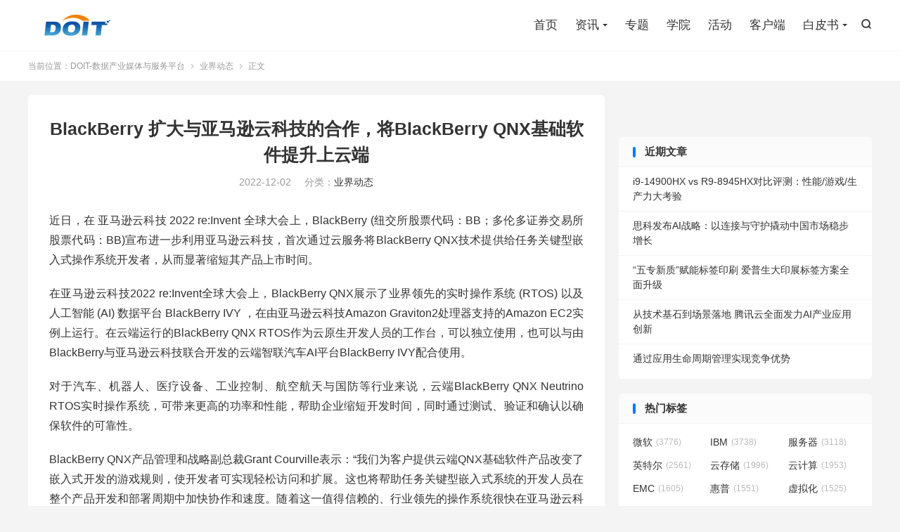

--- FILE ---
content_type: text/html; charset=UTF-8
request_url: https://www.doit.com.cn/p/488594.html
body_size: 10021
content:
<!DOCTYPE HTML>
<html lang="zh-CN" >
<head>
<meta charset="UTF-8">
<meta http-equiv="X-UA-Compatible" content="IE=edge">
<meta name="viewport" content="width=device-width, initial-scale=1.0, user-scalable=0, minimum-scale=1.0, maximum-scale=1.0">
<meta name="apple-mobile-web-app-title" content="DOIT-数据产业媒体与服务平台">
<meta http-equiv="Cache-Control" content="no-siteapp">
<title>BlackBerry 扩大与亚马逊云科技的合作，将BlackBerry QNX基础软件提升上云端-DOIT-数据产业媒体与服务平台</title>
<meta name='robots' content='max-image-preview:large' />
<link rel='stylesheet' id='wp-block-library-css' href='https://www.doit.com.cn/wp-includes/css/dist/block-library/style.min.css?ver=6.6' type='text/css' media='all' />
<style id='classic-theme-styles-inline-css' type='text/css'>
/*! This file is auto-generated */
.wp-block-button__link{color:#fff;background-color:#32373c;border-radius:9999px;box-shadow:none;text-decoration:none;padding:calc(.667em + 2px) calc(1.333em + 2px);font-size:1.125em}.wp-block-file__button{background:#32373c;color:#fff;text-decoration:none}
</style>
<style id='global-styles-inline-css' type='text/css'>
:root{--wp--preset--aspect-ratio--square: 1;--wp--preset--aspect-ratio--4-3: 4/3;--wp--preset--aspect-ratio--3-4: 3/4;--wp--preset--aspect-ratio--3-2: 3/2;--wp--preset--aspect-ratio--2-3: 2/3;--wp--preset--aspect-ratio--16-9: 16/9;--wp--preset--aspect-ratio--9-16: 9/16;--wp--preset--color--black: #000000;--wp--preset--color--cyan-bluish-gray: #abb8c3;--wp--preset--color--white: #ffffff;--wp--preset--color--pale-pink: #f78da7;--wp--preset--color--vivid-red: #cf2e2e;--wp--preset--color--luminous-vivid-orange: #ff6900;--wp--preset--color--luminous-vivid-amber: #fcb900;--wp--preset--color--light-green-cyan: #7bdcb5;--wp--preset--color--vivid-green-cyan: #00d084;--wp--preset--color--pale-cyan-blue: #8ed1fc;--wp--preset--color--vivid-cyan-blue: #0693e3;--wp--preset--color--vivid-purple: #9b51e0;--wp--preset--gradient--vivid-cyan-blue-to-vivid-purple: linear-gradient(135deg,rgba(6,147,227,1) 0%,rgb(155,81,224) 100%);--wp--preset--gradient--light-green-cyan-to-vivid-green-cyan: linear-gradient(135deg,rgb(122,220,180) 0%,rgb(0,208,130) 100%);--wp--preset--gradient--luminous-vivid-amber-to-luminous-vivid-orange: linear-gradient(135deg,rgba(252,185,0,1) 0%,rgba(255,105,0,1) 100%);--wp--preset--gradient--luminous-vivid-orange-to-vivid-red: linear-gradient(135deg,rgba(255,105,0,1) 0%,rgb(207,46,46) 100%);--wp--preset--gradient--very-light-gray-to-cyan-bluish-gray: linear-gradient(135deg,rgb(238,238,238) 0%,rgb(169,184,195) 100%);--wp--preset--gradient--cool-to-warm-spectrum: linear-gradient(135deg,rgb(74,234,220) 0%,rgb(151,120,209) 20%,rgb(207,42,186) 40%,rgb(238,44,130) 60%,rgb(251,105,98) 80%,rgb(254,248,76) 100%);--wp--preset--gradient--blush-light-purple: linear-gradient(135deg,rgb(255,206,236) 0%,rgb(152,150,240) 100%);--wp--preset--gradient--blush-bordeaux: linear-gradient(135deg,rgb(254,205,165) 0%,rgb(254,45,45) 50%,rgb(107,0,62) 100%);--wp--preset--gradient--luminous-dusk: linear-gradient(135deg,rgb(255,203,112) 0%,rgb(199,81,192) 50%,rgb(65,88,208) 100%);--wp--preset--gradient--pale-ocean: linear-gradient(135deg,rgb(255,245,203) 0%,rgb(182,227,212) 50%,rgb(51,167,181) 100%);--wp--preset--gradient--electric-grass: linear-gradient(135deg,rgb(202,248,128) 0%,rgb(113,206,126) 100%);--wp--preset--gradient--midnight: linear-gradient(135deg,rgb(2,3,129) 0%,rgb(40,116,252) 100%);--wp--preset--font-size--small: 13px;--wp--preset--font-size--medium: 20px;--wp--preset--font-size--large: 36px;--wp--preset--font-size--x-large: 42px;--wp--preset--spacing--20: 0.44rem;--wp--preset--spacing--30: 0.67rem;--wp--preset--spacing--40: 1rem;--wp--preset--spacing--50: 1.5rem;--wp--preset--spacing--60: 2.25rem;--wp--preset--spacing--70: 3.38rem;--wp--preset--spacing--80: 5.06rem;--wp--preset--shadow--natural: 6px 6px 9px rgba(0, 0, 0, 0.2);--wp--preset--shadow--deep: 12px 12px 50px rgba(0, 0, 0, 0.4);--wp--preset--shadow--sharp: 6px 6px 0px rgba(0, 0, 0, 0.2);--wp--preset--shadow--outlined: 6px 6px 0px -3px rgba(255, 255, 255, 1), 6px 6px rgba(0, 0, 0, 1);--wp--preset--shadow--crisp: 6px 6px 0px rgba(0, 0, 0, 1);}:where(.is-layout-flex){gap: 0.5em;}:where(.is-layout-grid){gap: 0.5em;}body .is-layout-flex{display: flex;}.is-layout-flex{flex-wrap: wrap;align-items: center;}.is-layout-flex > :is(*, div){margin: 0;}body .is-layout-grid{display: grid;}.is-layout-grid > :is(*, div){margin: 0;}:where(.wp-block-columns.is-layout-flex){gap: 2em;}:where(.wp-block-columns.is-layout-grid){gap: 2em;}:where(.wp-block-post-template.is-layout-flex){gap: 1.25em;}:where(.wp-block-post-template.is-layout-grid){gap: 1.25em;}.has-black-color{color: var(--wp--preset--color--black) !important;}.has-cyan-bluish-gray-color{color: var(--wp--preset--color--cyan-bluish-gray) !important;}.has-white-color{color: var(--wp--preset--color--white) !important;}.has-pale-pink-color{color: var(--wp--preset--color--pale-pink) !important;}.has-vivid-red-color{color: var(--wp--preset--color--vivid-red) !important;}.has-luminous-vivid-orange-color{color: var(--wp--preset--color--luminous-vivid-orange) !important;}.has-luminous-vivid-amber-color{color: var(--wp--preset--color--luminous-vivid-amber) !important;}.has-light-green-cyan-color{color: var(--wp--preset--color--light-green-cyan) !important;}.has-vivid-green-cyan-color{color: var(--wp--preset--color--vivid-green-cyan) !important;}.has-pale-cyan-blue-color{color: var(--wp--preset--color--pale-cyan-blue) !important;}.has-vivid-cyan-blue-color{color: var(--wp--preset--color--vivid-cyan-blue) !important;}.has-vivid-purple-color{color: var(--wp--preset--color--vivid-purple) !important;}.has-black-background-color{background-color: var(--wp--preset--color--black) !important;}.has-cyan-bluish-gray-background-color{background-color: var(--wp--preset--color--cyan-bluish-gray) !important;}.has-white-background-color{background-color: var(--wp--preset--color--white) !important;}.has-pale-pink-background-color{background-color: var(--wp--preset--color--pale-pink) !important;}.has-vivid-red-background-color{background-color: var(--wp--preset--color--vivid-red) !important;}.has-luminous-vivid-orange-background-color{background-color: var(--wp--preset--color--luminous-vivid-orange) !important;}.has-luminous-vivid-amber-background-color{background-color: var(--wp--preset--color--luminous-vivid-amber) !important;}.has-light-green-cyan-background-color{background-color: var(--wp--preset--color--light-green-cyan) !important;}.has-vivid-green-cyan-background-color{background-color: var(--wp--preset--color--vivid-green-cyan) !important;}.has-pale-cyan-blue-background-color{background-color: var(--wp--preset--color--pale-cyan-blue) !important;}.has-vivid-cyan-blue-background-color{background-color: var(--wp--preset--color--vivid-cyan-blue) !important;}.has-vivid-purple-background-color{background-color: var(--wp--preset--color--vivid-purple) !important;}.has-black-border-color{border-color: var(--wp--preset--color--black) !important;}.has-cyan-bluish-gray-border-color{border-color: var(--wp--preset--color--cyan-bluish-gray) !important;}.has-white-border-color{border-color: var(--wp--preset--color--white) !important;}.has-pale-pink-border-color{border-color: var(--wp--preset--color--pale-pink) !important;}.has-vivid-red-border-color{border-color: var(--wp--preset--color--vivid-red) !important;}.has-luminous-vivid-orange-border-color{border-color: var(--wp--preset--color--luminous-vivid-orange) !important;}.has-luminous-vivid-amber-border-color{border-color: var(--wp--preset--color--luminous-vivid-amber) !important;}.has-light-green-cyan-border-color{border-color: var(--wp--preset--color--light-green-cyan) !important;}.has-vivid-green-cyan-border-color{border-color: var(--wp--preset--color--vivid-green-cyan) !important;}.has-pale-cyan-blue-border-color{border-color: var(--wp--preset--color--pale-cyan-blue) !important;}.has-vivid-cyan-blue-border-color{border-color: var(--wp--preset--color--vivid-cyan-blue) !important;}.has-vivid-purple-border-color{border-color: var(--wp--preset--color--vivid-purple) !important;}.has-vivid-cyan-blue-to-vivid-purple-gradient-background{background: var(--wp--preset--gradient--vivid-cyan-blue-to-vivid-purple) !important;}.has-light-green-cyan-to-vivid-green-cyan-gradient-background{background: var(--wp--preset--gradient--light-green-cyan-to-vivid-green-cyan) !important;}.has-luminous-vivid-amber-to-luminous-vivid-orange-gradient-background{background: var(--wp--preset--gradient--luminous-vivid-amber-to-luminous-vivid-orange) !important;}.has-luminous-vivid-orange-to-vivid-red-gradient-background{background: var(--wp--preset--gradient--luminous-vivid-orange-to-vivid-red) !important;}.has-very-light-gray-to-cyan-bluish-gray-gradient-background{background: var(--wp--preset--gradient--very-light-gray-to-cyan-bluish-gray) !important;}.has-cool-to-warm-spectrum-gradient-background{background: var(--wp--preset--gradient--cool-to-warm-spectrum) !important;}.has-blush-light-purple-gradient-background{background: var(--wp--preset--gradient--blush-light-purple) !important;}.has-blush-bordeaux-gradient-background{background: var(--wp--preset--gradient--blush-bordeaux) !important;}.has-luminous-dusk-gradient-background{background: var(--wp--preset--gradient--luminous-dusk) !important;}.has-pale-ocean-gradient-background{background: var(--wp--preset--gradient--pale-ocean) !important;}.has-electric-grass-gradient-background{background: var(--wp--preset--gradient--electric-grass) !important;}.has-midnight-gradient-background{background: var(--wp--preset--gradient--midnight) !important;}.has-small-font-size{font-size: var(--wp--preset--font-size--small) !important;}.has-medium-font-size{font-size: var(--wp--preset--font-size--medium) !important;}.has-large-font-size{font-size: var(--wp--preset--font-size--large) !important;}.has-x-large-font-size{font-size: var(--wp--preset--font-size--x-large) !important;}
:where(.wp-block-post-template.is-layout-flex){gap: 1.25em;}:where(.wp-block-post-template.is-layout-grid){gap: 1.25em;}
:where(.wp-block-columns.is-layout-flex){gap: 2em;}:where(.wp-block-columns.is-layout-grid){gap: 2em;}
:root :where(.wp-block-pullquote){font-size: 1.5em;line-height: 1.6;}
</style>
<link rel='stylesheet' id='style-css' href='https://www.doit.com.cn/wp-content/themes/dux/style.css?ver=8.9' type='text/css' media='all' />
<script type="text/javascript" src="https://www.doit.com.cn/wp-content/themes/dux/assets/js/libs/jquery.min.js?ver=8.9" id="jquery-js"></script>
<link rel="https://api.w.org/" href="https://www.doit.com.cn/wp-json/" /><link rel="alternate" title="JSON" type="application/json" href="https://www.doit.com.cn/wp-json/wp/v2/posts/488594" /><link rel="canonical" href="https://www.doit.com.cn/p/488594.html" />
<link rel="alternate" title="oEmbed (JSON)" type="application/json+oembed" href="https://www.doit.com.cn/wp-json/oembed/1.0/embed?url=https%3A%2F%2Fwww.doit.com.cn%2Fp%2F488594.html" />
<link rel="alternate" title="oEmbed (XML)" type="text/xml+oembed" href="https://www.doit.com.cn/wp-json/oembed/1.0/embed?url=https%3A%2F%2Fwww.doit.com.cn%2Fp%2F488594.html&#038;format=xml" />
<meta name="keywords" content="BlackBerry,业界动态">
<meta name="description" content="近日，在 亚马逊云科技 2022 re:Invent 全球大会上，BlackBerry (纽交所股票代码：BB；多伦多证券交易所股票代码：BB)宣布进一步利用亚马逊云科技，首次通过云服务将BlackBerry QNX技术提供给任务关键型嵌入式操作系统开发者，从而显著缩短其产品上市时间。    在亚马逊云科技2022 r">
<meta property="og:type" content="acticle">
<meta property="og:site_name" content="DOIT-数据产业媒体与服务平台">
<meta property="og:title" content="BlackBerry 扩大与亚马逊云科技的合作，将BlackBerry QNX基础软件提升上云端">
<meta property="og:description" content="近日，在 亚马逊云科技 2022 re:Invent 全球大会上，BlackBerry (纽交所股票代码：BB；多伦多证券交易所股票代码：BB)宣布进一步利用亚马逊云科技，首次通过云服务将BlackBerry QNX技术提供给任务关键型嵌入...">
<meta property="og:url" content="https://www.doit.com.cn/p/488594.html">
<meta property="og:image" content="">
<meta property="twitter:card" content="summary_large_image">
<meta property="twitter:title" content="BlackBerry 扩大与亚马逊云科技的合作，将BlackBerry QNX基础软件提升上云端">
<meta property="twitter:description" content="近日，在 亚马逊云科技 2022 re:Invent 全球大会上，BlackBerry (纽交所股票代码：BB；多伦多证券交易所股票代码：BB)宣布进一步利用亚马逊云科技，首次通过云服务将BlackBerry QNX技术提供给任务关键型嵌入...">
<meta property="twitter:url" content="https://www.doit.com.cn/p/488594.html">
<meta property="twitter:image" content="">
<link rel="shortcut icon" href="https://www.doit.com.cn/favicon.ico">
</head>
<body class="post-template-default single single-post postid-488594 single-format-standard home m-excerpt-cat m-excerpt-desc topbar-off site-layout-2 text-justify-on m-sidebar">
<header class="header">
	<div class="container">
		<div class="logo"><a href="https://www.doit.com.cn" title="DOIT-数据产业媒体与服务平台"><img src="https://pic.doit.com.cn/2017/05/63e14f50e271d30d64be90d10ca2b8b0.png" alt="DOIT-数据产业媒体与服务平台"><img class="-dark" src="https://pic.doit.com.cn/2017/05/63e14f50e271d30d64be90d10ca2b8b0.png" alt="DOIT-数据产业媒体与服务平台">DOIT-数据产业媒体与服务平台</a></div>													<div class="navto-search search-show"><i class="tbfa">&#xe611;</i></div>
							<ul class="site-nav site-navbar">
			<li><a href="https://www.doit.com.cn"><i class="fa fa-home"></i>首页</a></li>
<li class="menu-item-has-children"><a><i class="fa fa-book"></i>资讯</a>
<ul class="sub-menu">
	<li><a href="https://www.doit.com.cn/category/computing">智能算力</a></li>
	<li><a href="https://www.doit.com.cn/category/storage">先进存力</a></li>
	<li><a href="https://www.doit.com.cn/category/networking">网络与安全</a></li>
	<li><a href="https://www.doit.com.cn/category/ai">AI与大模型</a></li>
	<li><a href="https://www.doit.com.cn/category/cloud">云计算</a></li>
	<li><a href="https://www.doit.com.cn/category/iot">物联网</a></li>
	<li><a href="https://www.doit.com.cn/category/bigdata">数据要素</a></li>
	<li><a href="https://www.doit.com.cn/category/software">软件与服务</a></li>
	<li class="current-post-ancestor current-menu-parent"><a href="https://www.doit.com.cn/category/news">业界动态</a></li>
	<li><a href="https://www.doit.com.cn/category/cxo">数字化转型</a></li>
</ul>
</li>
<li><a href="https://www.doit.com.cn/special">专题</a></li>
<li><a href="https://edu.doit.com.cn"><i class="fa fa-globe"></i>学院</a></li>
<li><a href="https://www.doit.com.cn/activity/"><i class="fa fa-file-text-o"></i>活动</a></li>
<li><a href="https://www.doit.com.cn/mobile/"><i class="fa fa-tablet"></i>客户端</a></li>
<li class="menu-item-has-children"><a><i class="fa fa-book"></i>白皮书</a>
<ul class="sub-menu">
	<li><a href="https://www.doit.com.cn/computingindustry2025">2025算力产业全景图</a></li>
	<li><a href="https://www.doit.com.cn/2024-data-infrastructure-landscape-vertical">2024数据云图</a></li>
	<li><a href="https://www.doit.com.cn/computingindustry2024">2024年算力产业图谱</a></li>
	<li><a href="https://www.doit.com.cn/2023fml-plate">2023年存储器产业图谱</a></li>
	<li><a href="https://www.doit.com.cn/flashmemorylandscape2022">2022年存储器产业图谱</a></li>
	<li><a href="https://pic.doit.com.cn/FMW2022/2022_memory_panorama_white_paper.pdf">2022年闪存市场全景白皮书</a></li>
	<li><a href="https://pic.doit.com.cn/sdss2022/SDSSwhitepaper.pdf">2022年分布式存储市场调研报告</a></li>
	<li><a href="http://pic.doit.com.cn/DSS19/diwp2019.pdf">数据基础设施全景白皮书</a></li>
	<li><a href="http://pic.doit.com.cn/DSS19/%E8%A1%8C%E4%B8%9A%E4%BA%91%E5%8E%9F%E7%94%9F%E5%BA%94%E7%94%A8%E7%99%BD%E7%9A%AE%E4%B9%A6-Final(1).pdf">行业云原生应用白皮书</a></li>
	<li><a href="http://doit-edu.oss-cn-beijing.aliyuncs.com/meet/FMW2020/Flashmarketwhitepaper.pdf">闪存市场全景白皮书</a></li>
</ul>
</li>
		</ul>
					</div>
</header>
	<div class="m-icon-nav">
		<i class="tbfa">&#xe612;</i>
		<i class="tbfa">&#xe606;</i>
	</div>
<div class="site-search">
	<div class="container">
		<form method="get" class="site-search-form" action="https://www.doit.com.cn/">
    <input class="search-input" name="s" type="text" placeholder="输入关键字" value="" required="required">
    <button class="search-btn" type="submit"><i class="tbfa">&#xe611;</i></button>
</form>	</div>
</div>
	<div class="breadcrumbs">
		<div class="container">当前位置：<a href="https://www.doit.com.cn">DOIT-数据产业媒体与服务平台</a> <small><i class="tbfa">&#xe87e;</i></small> <a href="https://www.doit.com.cn/category/news">业界动态</a> <small><i class="tbfa">&#xe87e;</i></small> 正文</div>
	</div>

<section class="container">
	<div class="content-wrap">
	<div class="content">
						<header class="article-header">
			<h1 class="article-title"><a href="https://www.doit.com.cn/p/488594.html">BlackBerry 扩大与亚马逊云科技的合作，将BlackBerry QNX基础软件提升上云端</a></h1>
			<div class="article-meta">
				<span class="item">2022-12-02</span>												<span class="item">分类：<a href="https://www.doit.com.cn/category/news" rel="category tag">业界动态</a></span>
								<span class="item">评论(0)</span>												<span class="item"></span>
			</div>
		</header>
		<article class="article-content">
									
<p>近日，在 亚马逊云科技 2022 re:Invent 全球大会上，BlackBerry (纽交所股票代码：BB；多伦多证券交易所股票代码：BB)宣布进一步利用亚马逊云科技，首次通过云服务将BlackBerry QNX技术提供给任务关键型嵌入式操作系统开发者，从而显著缩短其产品上市时间。</p>



<p>在亚马逊云科技2022 re:Invent全球大会上，BlackBerry QNX展示了业界领先的实时操作系统 (RTOS) 以及人工智能 (AI) 数据平台 BlackBerry IVY ，在由亚马逊云科技Amazon Graviton2处理器支持的Amazon EC2实例上运行。在云端运行的BlackBerry QNX RTOS作为云原生开发人员的工作台，可以独立使用，也可以与由BlackBerry与亚马逊云科技联合开发的云端智联汽车AI平台BlackBerry IVY配合使用。</p>



<p>对于汽车、机器人、医疗设备、工业控制、航空航天与国防等行业来说，云端BlackBerry QNX Neutrino RTOS实时操作系统，可带来更高的功率和性能，帮助企业缩短开发时间，同时通过测试、验证和确认以确保软件的可靠性。</p>



<p>BlackBerry QNX产品管理和战略副总裁Grant Courville表示：“我们为客户提供云端QNX基础软件产品改变了嵌入式开发的游戏规则，使开发者可实现轻松访问和扩展。这也将帮助任务关键型嵌入式系统的开发人员在整个产品开发和部署周期中加快协作和速度。随着这一值得信赖的、行业领先的操作系统很快在亚马逊云科技上部署，我们相信凭借效率和成本节约方面的潜力，它将在整个物联网行业引起反响。”</p>



<p>在汽车行业，平均每辆车包含了1亿多行代码，并且消费者和全球监管机构一直在对其提出增强特性和功能的需求。因此，整个车载电子架构的复杂性持续增长。主机厂(OEMs)面临着巨大的压力，需要在满足功能安全标准(ISO 26262)和网络安全标准(ISO 21434)的同时，对整个车辆的软件生态系统进行原型设计、测试和验证。汽车制造商在交付面向未来的软件定义汽车时，使用亚马逊云科技支持的云原生BlackBerry QNX RTOS实时操作系统，将精简开发工作，从而解决其中的一些挑战，减少“开发者摩擦”。</p>



<p>作为首批应用之一，部分客户开发者将能够充分利用 BlackBerry IVY 云实例。亚马逊云科技2022 re:Invent全球大会上，BlackBerry展示了开发者如何利用该云服务来简化人工智能驱动的汽车解决方案的开发、测试和集成，并将这些解决方案部署到车规级硬件上实现车载运行。</p>



<p>此云端操作系统项目的早期访问版已经提供给特定主机厂和一级供应商，包括全球领先的一级汽车供应商马瑞利，该公司目前正在试用该解决方案，用于下一代汽车技术开发。</p>



<p>马瑞利电子系统工程与创新副总裁 Yannick Hoyau 表示：“QNX AMI使我们的开发人员显著减少了团队的准备时间，实现了前所未有的开发敏捷性。它彻底改变了我们的工作方式，我们现在可以在不需要硬件的情况下测试车辆载入的所有版本的代码。这是我们一直期待的向软件定义汽车过渡的真正拐点。作为一级供应商，我们的集成座舱DCU MInD-Xp将成为市场上首批采用这种方式的产品，为此我们感到自豪。”</p>



<p>亚马逊云科技汽车行业总经理Wendy Bauer表示：“联接合作伙伴与正在重塑行业的其他技术领导者，是亚马逊云科技实现创新的动力所在。通过Amazon Graviton2处理器释放云的潜力，看到像BlackBerry这样的公司正在进行意义非凡的变革，帮助实现汽车开发中的硬件资源管理，这些都将为亚马逊云科技和整个行业注入活力。”</p>
					</article>
										
		<div class="shares"><dfn>分享到</dfn><a href="javascript:;" data-url="https://www.doit.com.cn/p/488594.html" class="share-weixin" title="分享到微信"><i class="tbfa">&#xe61e;</i></a><a etap="share" data-share="weibo" class="share-tsina" title="分享到微博"><i class="tbfa">&#xe645;</i></a><a etap="share" data-share="qq" class="share-sqq" title="分享到QQ好友"><i class="tbfa">&#xe60f;</i></a><a etap="share" data-share="qzone" class="share-qzone" title="分享到QQ空间"><i class="tbfa">&#xe600;</i></a><a etap="share" data-share="line" class="share-line" title="分享到Line"><i class="tbfa">&#xe6fb;</i></a><a etap="share" data-share="twitter" class="share-twitter" title="分享到X"><i class="tbfa">&#xe604;</i></a><a etap="share" data-share="facebook" class="share-facebook" title="分享到Facebook"><i class="tbfa">&#xe725;</i></a><a etap="share" data-share="telegram" class="share-telegram" title="分享到Telegram"><i class="tbfa">&#xe9ac;</i></a><a etap="share" data-share="skype" class="share-skype" title="分享到Skype"><i class="tbfa">&#xe87d;</i></a></div>
				<div class="article-tags"><a href="https://www.doit.com.cn/tag/blackberry" rel="tag">BlackBerry</a></div>
		
				<div class="article-author">
			<img alt='' data-src='https://cravatar.cn/avatar/8d4ba2d6c34e21f7cb88633dbba24894?s=50&#038;d=mystery' srcset='https://cravatar.cn/avatar/8d4ba2d6c34e21f7cb88633dbba24894?s=100&#038;d=mystery 2x' class='avatar avatar-50 photo' height='50' width='50' decoding='async'/>			<h4><a title="查看更多文章" href="https://www.doit.com.cn/p/author/xiesc">xiesc</a></h4>
					</div>
		
		            <nav class="article-nav">
                <span class="article-nav-prev">上一篇<br><a href="https://www.doit.com.cn/p/488590.html" rel="prev">雅虎选择亚马逊云科技作为广告技术业务的首选公有云供应商</a></span>
                <span class="article-nav-next">下一篇<br><a href="https://www.doit.com.cn/p/488595.html" rel="next">AMD 携手 Viettel 扩展 5G 移动网络</a></span>
            </nav>
        
				<div class="relates relates-imagetext"><div class="title"><h3>相关推荐</h3></div><ul><li><a target="_blank" href="https://www.doit.com.cn/p/510674.html"><img data-thumb="default" src="https://www.doit.com.cn/wp-content/themes/dux/assets/img/thumbnail.png" class="thumb"></a><a href="https://www.doit.com.cn/p/510674.html">BlackBerry宣布与AMD合作，推动机器人行业的基础精度和控制能力</a></li><li><a target="_blank" href="https://www.doit.com.cn/p/505839.html"><img data-thumb="default" src="https://www.doit.com.cn/wp-content/themes/dux/assets/img/thumbnail.png" class="thumb"></a><a href="https://www.doit.com.cn/p/505839.html">黑芝麻智能和BlackBerry，联手打造亿咖通科技首个智能驾驶平台</a></li><li><a target="_blank" href="https://www.doit.com.cn/p/498192.html"><img data-src="https://pic.doit.com.cn/2023/06/2023062807423375.jpg" alt="BlackBerry软件现已部署超过2.35亿辆汽车-DOIT-数据产业媒体与服务平台" src="https://www.doit.com.cn/wp-content/themes/dux/assets/img/thumbnail.png" class="thumb"></a><a href="https://www.doit.com.cn/p/498192.html">BlackBerry软件现已部署超过2.35亿辆汽车</a></li><li><a target="_blank" href="https://www.doit.com.cn/p/496013.html"><img data-thumb="default" src="https://www.doit.com.cn/wp-content/themes/dux/assets/img/thumbnail.png" class="thumb"></a><a href="https://www.doit.com.cn/p/496013.html">BlackBerry QNX 推出超可扩展、高性能计算操作系统，推动下一代汽车与物联网系统软件开发工作</a></li><li><a target="_blank" href="https://www.doit.com.cn/p/491040.html"><img data-src="https://pic.doit.com.cn/2023/02/2023021406191757.jpg?x-oss-process=image%2Fquality,q_50%2Fresize,m_fill,w_1024,h_511" alt="矢崎仪表携手BlackBerry面向中国市场研发多款安全数字液晶仪表盘-DOIT-数据产业媒体与服务平台" src="https://www.doit.com.cn/wp-content/themes/dux/assets/img/thumbnail.png" class="thumb"></a><a href="https://www.doit.com.cn/p/491040.html">矢崎仪表携手BlackBerry面向中国市场研发多款安全数字液晶仪表盘</a></li><li><a target="_blank" href="https://www.doit.com.cn/p/481735.html"><img data-src="https://pic.doit.com.cn/2022/06/2022062805294918.jpg" alt="BlackBerry赋能博泰车联网智能座舱，将部署于五家汽车制造商的十余款车型-DOIT-数据产业媒体与服务平台" src="https://www.doit.com.cn/wp-content/themes/dux/assets/img/thumbnail.png" class="thumb"></a><a href="https://www.doit.com.cn/p/481735.html">BlackBerry赋能博泰车联网智能座舱，将部署于五家汽车制造商的十余款车型</a></li><li><a target="_blank" href="https://www.doit.com.cn/p/481643.html"><img data-src="https://pic.doit.com.cn/2022/06/2022062402492411.jpg" alt="BlackBerry 软件全球现已部署超过2.15亿辆汽车-DOIT-数据产业媒体与服务平台" src="https://www.doit.com.cn/wp-content/themes/dux/assets/img/thumbnail.png" class="thumb"></a><a href="https://www.doit.com.cn/p/481643.html">BlackBerry 软件全球现已部署超过2.15亿辆汽车</a></li><li><a target="_blank" href="https://www.doit.com.cn/p/481141.html"><img data-src="https://xqimg.imedao.com/1815b3dadd6a7323facaa135.png" alt="BlackBerry携手伯泰克打造数字液晶仪盘，助力长安汽车新一代高端轿跑-DOIT-数据产业媒体与服务平台" src="https://www.doit.com.cn/wp-content/themes/dux/assets/img/thumbnail.png" class="thumb"></a><a href="https://www.doit.com.cn/p/481141.html">BlackBerry携手伯泰克打造数字液晶仪盘，助力长安汽车新一代高端轿跑</a></li></ul></div>					</div>
	</div>
	<div class="sidebar">
	<div class="widget widget_ui_orbui"><div class="item"><!-- Revive Adserver Javascript - Generated with Revive Adserver v5.5.2 -->
<script type='text/javascript'><!--//<![CDATA[
   var m3_u = (location.protocol=='https:'?'https://ad.doit.com.cn/www/delivery/ajs.php':'http://ad.doit.com.cn/www/delivery/ajs.php');
   var m3_r = Math.floor(Math.random()*99999999999);
   if (!document.MAX_used) document.MAX_used = ',';
   document.write ("<scr"+"ipt type='text/javascript' src='"+m3_u);
   document.write ("?zoneid=10");
   document.write ('&amp;cb=' + m3_r);
   if (document.MAX_used != ',') document.write ("&amp;exclude=" + document.MAX_used);
   document.write (document.charset ? '&amp;charset='+document.charset : (document.characterSet ? '&amp;charset='+document.characterSet : ''));
   document.write ("&amp;loc=" + escape(window.location));
   if (document.referrer) document.write ("&amp;referer=" + escape(document.referrer));
   if (document.context) document.write ("&context=" + escape(document.context));
   document.write ("'><\/scr"+"ipt>");
   document.write ("<scr"+"ipt type='text/javascript' src='"+"https://www.doit.com.cn/wp-content/themes/dux/js/asd.js");
   document.write ("'><\/scr"+"ipt>");
//]]>--></script><noscript>< img src='https://ad.doit.com.cn/www/delivery/avw.php?zoneid=10&amp;cb=INSERT_RANDOM_NUMBER_HERE&amp;n=a6d66636' border='0' alt='' /></noscript></div></div><div class="widget widget_ui_orbui"><div class="item"><!-- Revive Adserver Javascript - Generated with Revive Adserver v5.5.2 -->
<script type='text/javascript'><!--//<![CDATA[
   var m3_u = (location.protocol=='https:'?'https://ad.doit.com.cn/www/delivery/ajs.php':'http://ad.doit.com.cn/www/delivery/ajs.php');
   var m3_r = Math.floor(Math.random()*99999999999);
   if (!document.MAX_used) document.MAX_used = ',';
   document.write ("<scr"+"ipt type='text/javascript' src='"+m3_u);
   document.write ("?zoneid=11");
   document.write ('&amp;cb=' + m3_r);
   if (document.MAX_used != ',') document.write ("&amp;exclude=" + document.MAX_used);
   document.write (document.charset ? '&amp;charset='+document.charset : (document.characterSet ? '&amp;charset='+document.characterSet : ''));
   document.write ("&amp;loc=" + escape(window.location));
   if (document.referrer) document.write ("&amp;referer=" + escape(document.referrer));
   if (document.context) document.write ("&context=" + escape(document.context));
   document.write ("'><\/scr"+"ipt>");
   document.write ("<scr"+"ipt type='text/javascript' src='"+"https://www.doit.com.cn/wp-content/themes/dux/js/asd.js");
   document.write ("'><\/scr"+"ipt>");
//]]>--></script><noscript>< img src='https://ad.doit.com.cn/www/delivery/avw.php?zoneid=11&amp;cb=INSERT_RANDOM_NUMBER_HERE&amp;n=afea9963' border='0' alt='' /></noscript></div></div><div class="widget widget_ui_orbui"><div class="item"><!-- Revive Adserver Javascript - Generated with Revive Adserver v5.5.2 -->
<script type='text/javascript'><!--//<![CDATA[
   var m3_u = (location.protocol=='https:'?'https://ad.doit.com.cn/www/delivery/ajs.php':'http://ad.doit.com.cn/www/delivery/ajs.php');
   var m3_r = Math.floor(Math.random()*99999999999);
   if (!document.MAX_used) document.MAX_used = ',';
   document.write ("<scr"+"ipt type='text/javascript' src='"+m3_u);
   document.write ("?zoneid=12");
   document.write ('&amp;cb=' + m3_r);
   if (document.MAX_used != ',') document.write ("&amp;exclude=" + document.MAX_used);
   document.write (document.charset ? '&amp;charset='+document.charset : (document.characterSet ? '&amp;charset='+document.characterSet : ''));
   document.write ("&amp;loc=" + escape(window.location));
   if (document.referrer) document.write ("&amp;referer=" + escape(document.referrer));
   if (document.context) document.write ("&context=" + escape(document.context));
   document.write ("'><\/scr"+"ipt>");
   document.write ("<scr"+"ipt type='text/javascript' src='"+"https://www.doit.com.cn/wp-content/themes/dux/js/asd.js");
   document.write ("'><\/scr"+"ipt>");
//]]>--></script><noscript>< img src='https://ad.doit.com.cn/www/delivery/avw.php?zoneid=12&amp;cb=INSERT_RANDOM_NUMBER_HERE&amp;n=a1f851d1' border='0' alt='' /></noscript></div></div>
		<div class="widget widget_recent_entries">
		<h3>近期文章</h3>
		<ul>
											<li>
					<a href="https://www.doit.com.cn/p/536034.html">i9-14900HX vs R9-8945HX对比评测：性能/游戏/生产力大考验</a>
									</li>
											<li>
					<a href="https://www.doit.com.cn/p/536019.html">思科发布AI战略：以连接与守护撬动中国市场稳步增长</a>
									</li>
											<li>
					<a href="https://www.doit.com.cn/p/536022.html">“五专新质”赋能标签印刷 爱普生大印展标签方案全面升级</a>
									</li>
											<li>
					<a href="https://www.doit.com.cn/p/535999.html">从技术基石到场景落地 腾讯云全面发力AI产业应用创新</a>
									</li>
											<li>
					<a href="https://www.doit.com.cn/p/535978.html">通过应用生命周期管理实现竞争优势</a>
									</li>
					</ul>

		</div><div class="widget widget_ui_tags"><h3>热门标签</h3><div class="items"><a href="https://www.doit.com.cn/tag/wei-ruan" title="微软">微软<span>(3776)</span></a><a href="https://www.doit.com.cn/tag/ibm" title="IBM">IBM<span>(3738)</span></a><a href="https://www.doit.com.cn/tag/fu-wu-qi" title="服务器">服务器<span>(3118)</span></a><a href="https://www.doit.com.cn/tag/ying-te-er" title="英特尔">英特尔<span>(2561)</span></a><a href="https://www.doit.com.cn/tag/yun-cun-chu" title="云存储">云存储<span>(1996)</span></a><a href="https://www.doit.com.cn/tag/yun-ji-suan" title="云计算">云计算<span>(1953)</span></a><a href="https://www.doit.com.cn/tag/emc" title="EMC">EMC<span>(1605)</span></a><a href="https://www.doit.com.cn/tag/hui-pu" title="惠普">惠普<span>(1551)</span></a><a href="https://www.doit.com.cn/tag/xu-ni-hua" title="虚拟化">虚拟化<span>(1525)</span></a><a href="https://www.doit.com.cn/tag/amd" title="AMD">AMD<span>(1452)</span></a><a href="https://www.doit.com.cn/tag/shu-ju-zhong-xin" title="数据中心">数据中心<span>(1337)</span></a><a href="https://www.doit.com.cn/tag/jia-gu-wen" title="甲骨文">甲骨文<span>(1284)</span></a><a href="https://www.doit.com.cn/tag/an-quan" title="安全">安全<span>(1282)</span></a><a href="https://www.doit.com.cn/tag/ruan-jian" title="软件">软件<span>(1267)</span></a><a href="https://www.doit.com.cn/tag/dai-er" title="戴尔">戴尔<span>(1223)</span></a><a href="https://www.doit.com.cn/tag/ping-guo" title="苹果">苹果<span>(1206)</span></a><a href="https://www.doit.com.cn/tag/windows" title="Windows">Windows<span>(1175)</span></a><a href="https://www.doit.com.cn/tag/it" title="IT">IT<span>(1173)</span></a><a href="https://www.doit.com.cn/tag/ai" title="AI">AI<span>(1163)</span></a><a href="https://www.doit.com.cn/tag/cio" title="CIO">CIO<span>(1155)</span></a><a href="https://www.doit.com.cn/tag/ali-yun" title="阿里云">阿里云<span>(1046)</span></a><a href="https://www.doit.com.cn/tag/zhi-qiang" title="至强">至强<span>(1027)</span></a><a href="https://www.doit.com.cn/tag/shou-gou" title="收购">收购<span>(1026)</span></a><a href="https://www.doit.com.cn/tag/xin-pian" title="芯片">芯片<span>(1013)</span></a><a href="https://www.doit.com.cn/tag/bing-du" title="病毒">病毒<span>(1001)</span></a><a href="https://www.doit.com.cn/tag/hua-wei" title="华为">华为<span>(993)</span></a><a href="https://www.doit.com.cn/tag/hp" title="HP">HP<span>(980)</span></a><a href="https://www.doit.com.cn/tag/linux" title="Linux">Linux<span>(943)</span></a><a href="https://www.doit.com.cn/tag/gu-ge" title="谷歌">谷歌<span>(937)</span></a><a href="https://www.doit.com.cn/tag/lang-chao" title="浪潮">浪潮<span>(929)</span></a></div></div><div class="widget widget_block">
<div class="wp-block-group"><div class="wp-block-group__inner-container is-layout-flow wp-block-group-is-layout-flow"></div></div>
</div><div class="widget widget_block">
<div class="wp-block-group"><div class="wp-block-group__inner-container is-layout-flow wp-block-group-is-layout-flow">
<h2 class="wp-block-heading"></h2>
</div></div>
</div></div></section>

<footer class="footer">
	<div class="container">
						<p>&copy; 2010-2025 &nbsp; <a href="https://www.doit.com.cn">DOIT-数据产业媒体与服务平台</a> &nbsp; <p class="company_nav"><a href="https://www.doit.com.cn/about"  rel="nofollow">关于我们</a> | <a href="https://www.doit.com.cn/advertise"  rel="nofollow">广告服务</a> | <a href="https://www.doit.com.cn/hire"  rel="nofollow">加入我们</a> | <a href="https://www.doit.com.cn/contact"  rel="nofollow">联系我们</a></p>
<p>北京世纪百易网络有限公司  版权所有  |  京ICP证101168号  |  <a href="https://beian.miit.gov.cn">京ICP备12007866号-14</a>  |  <a href="http://www.beian.gov.cn/portal/registerSystemInfo?recordcode=11010502032764"  target="_blank">京公网安备 11010502032764号</a></p></p>
				<script>
var _hmt = _hmt || [];
(function() {
  var hm = document.createElement("script");
  hm.src = "https://hm.baidu.com/hm.js?5f41c2eb7a208d9511c9ec7c264c030f";
  var s = document.getElementsByTagName("script")[0]; 
  s.parentNode.insertBefore(hm, s);
})();
</script>	</div>
</footer>
<script>window.TBUI={"www":"https:\/\/www.doit.com.cn","uri":"https:\/\/www.doit.com.cn\/wp-content\/themes\/dux","ajaxurl":"https:\/\/www.doit.com.cn\/wp-admin\/admin-ajax.php","ver":"8.9","roll":"1 2","copyoff":0,"ajaxpager":"5","fullimage":"1","captcha":0,"captcha_comment":1,"captcha_login":1,"captcha_register":1,"table_scroll_m":1,"table_scroll_w":"800","pre_color":1,"pre_copy":1,"turnstile_key":""}</script>
<script type="text/javascript" src="https://www.doit.com.cn/wp-content/themes/dux/assets/js/loader.js?ver=8.9" id="loader-js"></script>
</body>
</html>
<!-- Dynamic page generated in 0.271 seconds. -->
<!-- Cached page generated by WP-Super-Cache on 2025-05-27 13:18:44 -->

<!-- Compression = gzip -->